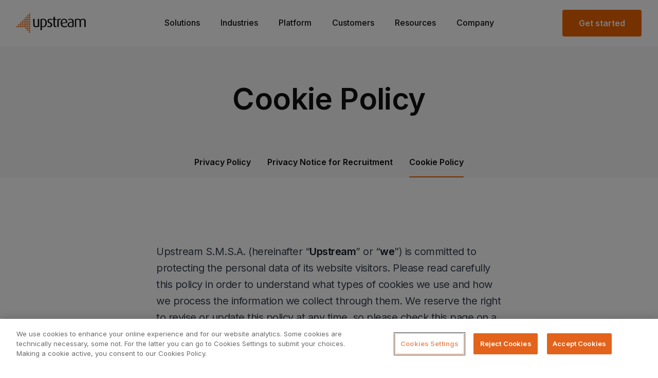

--- FILE ---
content_type: text/html; charset=UTF-8
request_url: https://www.upstreamsystems.com/legal/cookie-policy/
body_size: 9759
content:
<!DOCTYPE html>
<html lang="en-US" class=" page-style-default ">

  <!--
  Made Together
  [https://together.agency]
  -->

  <head> <script type="text/javascript">if(!gform){document.addEventListener("gform_main_scripts_loaded",function(){gform.scriptsLoaded=!0}),window.addEventListener("DOMContentLoaded",function(){gform.domLoaded=!0});var gform={domLoaded:!1,scriptsLoaded:!1,initializeOnLoaded:function(o){gform.domLoaded&&gform.scriptsLoaded?o():!gform.domLoaded&&gform.scriptsLoaded?window.addEventListener("DOMContentLoaded",o):document.addEventListener("gform_main_scripts_loaded",o)},hooks:{action:{},filter:{}},addAction:function(o,n,r,t){gform.addHook("action",o,n,r,t)},addFilter:function(o,n,r,t){gform.addHook("filter",o,n,r,t)},doAction:function(o){gform.doHook("action",o,arguments)},applyFilters:function(o){return gform.doHook("filter",o,arguments)},removeAction:function(o,n){gform.removeHook("action",o,n)},removeFilter:function(o,n,r){gform.removeHook("filter",o,n,r)},addHook:function(o,n,r,t,i){null==gform.hooks[o][n]&&(gform.hooks[o][n]=[]);var e=gform.hooks[o][n];null==i&&(i=n+"_"+e.length),null==t&&(t=10),gform.hooks[o][n].push({tag:i,callable:r,priority:t})},doHook:function(o,n,r){if(r=Array.prototype.slice.call(r,1),null!=gform.hooks[o][n]){var t,i=gform.hooks[o][n];i.sort(function(o,n){return o.priority-n.priority});for(var e=0;e<i.length;e++)"function"!=typeof(t=i[e].callable)&&(t=window[t]),"action"==o?t.apply(null,r):r[0]=t.apply(null,r)}if("filter"==o)return r[0]},removeHook:function(o,n,r,t){if(null!=gform.hooks[o][n])for(var i=gform.hooks[o][n],e=i.length-1;0<=e;e--)null!=t&&t!=i[e].tag||null!=r&&r!=i[e].priority||i.splice(e,1)}}}</script>
    <meta charset="UTF-8">
    <meta name="viewport" content="width=device-width, initial-scale=1, maximum-scale=1">
    <meta http-equiv="X-UA-Compatible" content="IE=edge">

    
    
    <style>
      img.injectable {
        visibility: hidden;
      }
    </style>

    <link rel="preconnect" href="https://fonts.gstatic.com">
    <link href="https://fonts.googleapis.com/css2?family=Inter:wght@400;500;600&display=swap" rel="stylesheet">

    <link rel="apple-touch-icon" sizes="180x180" href="https://www.upstreamsystems.com/wp-content/themes/theme/dist/images/fav/apple-touch-icon.png?v=2">
    <link rel="icon" type="image/png" sizes="32x32" href="https://www.upstreamsystems.com/wp-content/themes/theme/dist/images/fav/favicon-32x32.png?v=2">
    <link rel="icon" type="image/png" sizes="16x16" href="https://www.upstreamsystems.com/wp-content/themes/theme/dist/images/fav/favicon-16x16.png?v=2">
    <link rel="manifest" href="https://www.upstreamsystems.com/wp-content/themes/theme/dist/images/fav/site.webmanifest">
    <link rel="mask-icon" href="https://www.upstreamsystems.com/wp-content/themes/theme/dist/images/fav/safari-pinned-tab.svg?v=2" color="#eb6400">
    <meta name="msapplication-TileColor" content="#000000">
    <meta name="theme-color" content="#ffffff">

    
    <link rel="stylesheet" href="https://www.upstreamsystems.com/wp-content/themes/theme/dist/webpack/styles.css?v=fc15496574522489ee469fbc89cb68fa6f3d3563">

          <!-- OneTrust Cookies Consent Notice start for www.upstreamsystems.com -->
      <script src="https://cdn.cookielaw.org/scripttemplates/otSDKStub.js" data-document-language="true" type="text/javascript" charset="UTF-8" data-domain-script="69bdbad8-a492-4824-a46e-fccd8d74cde7"></script>
      <script type="text/javascript">
        function OptanonWrapper() { }
      </script>
      <!-- OneTrust Cookies Consent Notice end for www.upstreamsystems.com -->
    
    
    <meta name='robots' content='index, follow, max-image-preview:large, max-snippet:-1, max-video-preview:-1' />
<link rel="alternate" hreflang="en" href="https://www.upstreamsystems.com/legal/cookie-policy/" />
<link rel="alternate" hreflang="pt-br" href="https://www.upstreamsystems.com/pt-br/legal/cookie-policy/" />
<link rel="alternate" hreflang="x-default" href="https://www.upstreamsystems.com/legal/cookie-policy/" />

	<!-- This site is optimized with the Yoast SEO plugin v18.9 - https://yoast.com/wordpress/plugins/seo/ -->
	<title>Upstream Legal - Read our terms, conditions, and policies</title>
	<meta name="description" content="Study up on how we handle your information before agreeing to use our services. We always make sure our policies are fair and transparent." />
	<link rel="canonical" href="https://www.upstreamsystems.com/legal/cookie-policy/" />
	<meta property="og:locale" content="en_US" />
	<meta property="og:type" content="article" />
	<meta property="og:title" content="Upstream Legal - Read our terms, conditions, and policies" />
	<meta property="og:description" content="Study up on how we handle your information before agreeing to use our services. We always make sure our policies are fair and transparent." />
	<meta property="og:url" content="https://www.upstreamsystems.com/legal/cookie-policy/" />
	<meta property="og:site_name" content="Upstream" />
	<meta property="article:modified_time" content="2021-07-15T16:30:15+00:00" />
	<meta property="og:image" content="https://www.upstreamsystems.com/wp-content/uploads/2021/07/upstream-24.jpg" />
	<meta property="og:image:width" content="590" />
	<meta property="og:image:height" content="314" />
	<meta property="og:image:type" content="image/jpeg" />
	<meta name="twitter:card" content="summary_large_image" />
	<script type="application/ld+json" class="yoast-schema-graph">{"@context":"https://schema.org","@graph":[{"@type":"Organization","@id":"https://www.upstreamsystems.com/#organization","name":"Upstream","url":"https://www.upstreamsystems.com/","sameAs":[],"logo":{"@type":"ImageObject","inLanguage":"en-US","@id":"https://www.upstreamsystems.com/#/schema/logo/image/","url":"https://www.upstreamsystems.com/wp-content/uploads/2021/07/brand.svg","contentUrl":"https://www.upstreamsystems.com/wp-content/uploads/2021/07/brand.svg","width":135,"height":38,"caption":"Upstream"},"image":{"@id":"https://www.upstreamsystems.com/#/schema/logo/image/"}},{"@type":"WebSite","@id":"https://www.upstreamsystems.com/#website","url":"https://www.upstreamsystems.com/","name":"Upstream","description":"The leading martech company","publisher":{"@id":"https://www.upstreamsystems.com/#organization"},"potentialAction":[{"@type":"SearchAction","target":{"@type":"EntryPoint","urlTemplate":"https://www.upstreamsystems.com/?s={search_term_string}"},"query-input":"required name=search_term_string"}],"inLanguage":"en-US"},{"@type":"WebPage","@id":"https://www.upstreamsystems.com/legal/cookie-policy/#webpage","url":"https://www.upstreamsystems.com/legal/cookie-policy/","name":"Upstream Legal - Read our terms, conditions, and policies","isPartOf":{"@id":"https://www.upstreamsystems.com/#website"},"datePublished":"2021-06-22T14:21:52+00:00","dateModified":"2021-07-15T16:30:15+00:00","description":"Study up on how we handle your information before agreeing to use our services. We always make sure our policies are fair and transparent.","breadcrumb":{"@id":"https://www.upstreamsystems.com/legal/cookie-policy/#breadcrumb"},"inLanguage":"en-US","potentialAction":[{"@type":"ReadAction","target":["https://www.upstreamsystems.com/legal/cookie-policy/"]}]},{"@type":"BreadcrumbList","@id":"https://www.upstreamsystems.com/legal/cookie-policy/#breadcrumb","itemListElement":[{"@type":"ListItem","position":1,"name":"Home","item":"https://www.upstreamsystems.com/"},{"@type":"ListItem","position":2,"name":"Legal","item":"https://www.upstreamsystems.com/legal/"},{"@type":"ListItem","position":3,"name":"Cookie Policy"}]}]}</script>
	<!-- / Yoast SEO plugin. -->


<link rel='dns-prefetch' href='//js.hs-scripts.com' />
<link rel='dns-prefetch' href='//s.w.org' />
<style id='safe-svg-svg-icon-style-inline-css' type='text/css'>
.safe-svg-cover{text-align:center}.safe-svg-cover .safe-svg-inside{display:inline-block;max-width:100%}.safe-svg-cover svg{height:100%;max-height:100%;max-width:100%;width:100%}

</style>
<script type='text/javascript' src='https://www.upstreamsystems.com/wp-includes/js/jquery/jquery.min.js?ver=3.6.0' id='jquery-core-js'></script>
<script type='text/javascript' src='https://www.upstreamsystems.com/wp-includes/js/jquery/jquery-migrate.min.js?ver=3.3.2' id='jquery-migrate-js'></script>
<script type='text/javascript' id='wpml-cookie-js-extra'>
/* <![CDATA[ */
var wpml_cookies = {"wp-wpml_current_language":{"value":"en","expires":1,"path":"\/"}};
var wpml_cookies = {"wp-wpml_current_language":{"value":"en","expires":1,"path":"\/"}};
/* ]]> */
</script>
<script type='text/javascript' src='https://www.upstreamsystems.com/wp-content/plugins/sitepress-multilingual-cms/res/js/cookies/language-cookie.js?ver=4.5.6' id='wpml-cookie-js'></script>
<script type='text/javascript' id='wpml-browser-redirect-js-extra'>
/* <![CDATA[ */
var wpml_browser_redirect_params = {"pageLanguage":"en","languageUrls":{"en-us":"https:\/\/www.upstreamsystems.com\/legal\/cookie-policy\/","en":"https:\/\/www.upstreamsystems.com\/legal\/cookie-policy\/","pt-br":"https:\/\/www.upstreamsystems.com\/pt-br\/legal\/cookie-policy\/"},"cookie":{"name":"_icl_visitor_lang_js","domain":"www.upstreamsystems.com","path":"\/","expiration":24}};
/* ]]> */
</script>
<script type='text/javascript' src='https://www.upstreamsystems.com/wp-content/plugins/sitepress-multilingual-cms/dist/js/browser-redirect/app.js?ver=4.5.6' id='wpml-browser-redirect-js'></script>
<link rel="https://api.w.org/" href="https://www.upstreamsystems.com/wp-json/" /><link rel="alternate" type="application/json" href="https://www.upstreamsystems.com/wp-json/wp/v2/pages/1464" /><link rel="alternate" type="application/json+oembed" href="https://www.upstreamsystems.com/wp-json/oembed/1.0/embed?url=https%3A%2F%2Fwww.upstreamsystems.com%2Flegal%2Fcookie-policy%2F" />
<link rel="alternate" type="text/xml+oembed" href="https://www.upstreamsystems.com/wp-json/oembed/1.0/embed?url=https%3A%2F%2Fwww.upstreamsystems.com%2Flegal%2Fcookie-policy%2F&#038;format=xml" />
<meta name="generator" content="WPML ver:4.5.6 stt:1,42;" />
			<!-- DO NOT COPY THIS SNIPPET! Start of Page Analytics Tracking for HubSpot WordPress plugin v8.11.11-->
			<script type="text/javascript">
				var _hsq = _hsq || [];
				_hsq.push(["setContentId", "standard-page"]);
			</script>
			<!-- DO NOT COPY THIS SNIPPET! End of Page Analytics Tracking for HubSpot WordPress plugin -->
						<script>
				(function() {
					var hbspt = window.hbspt = window.hbspt || {};
					hbspt.forms = hbspt.forms || {};
					hbspt._wpFormsQueue = [];
					hbspt.enqueueForm = function(formDef) {
						if (hbspt.forms && hbspt.forms.create) {
							hbspt.forms.create(formDef);
						} else {
							hbspt._wpFormsQueue.push(formDef);
						}
					};
					if (!window.hbspt.forms.create) {
						Object.defineProperty(window.hbspt.forms, 'create', {
							configurable: true,
							get: function() {
								return hbspt._wpCreateForm;
							},
							set: function(value) {
								hbspt._wpCreateForm = value;
								while (hbspt._wpFormsQueue.length) {
									var formDef = hbspt._wpFormsQueue.shift();
									if (!document.currentScript) {
										var formScriptId = 'leadin-forms-v2-js';
										hubspot.utils.currentScript = document.getElementById(formScriptId);
									}
									hbspt._wpCreateForm.call(hbspt.forms, formDef);
								}
							},
						});
					}
				})();
			</script>
		<script type="text/javascript">
//<![CDATA[
var themosis = {
ajaxurl: 'https://www.upstreamsystems.com/wp-admin/admin-ajax.php',
};
//]]>
</script>

    <!-- Google Tag Manager -->
    <script>
    (function(w,d,s,l,i){w[l]=w[l]||[];w[l].push({'gtm.start':
    new Date().getTime(),event:'gtm.js'});var f=d.getElementsByTagName(s)[0],
    j=d.createElement(s),dl=l!='dataLayer'?'&l='+l:'';j.async=true;j.src=
    'https://www.googletagmanager.com/gtm.js?id='+i+dl;f.parentNode.insertBefore(j,f);
    })(window,document,'script','dataLayer','GTM-KNM6SP');
    </script>
    <!-- End Google Tag Manager -->

    <script type='text/javascript' src='https://platform-api.sharethis.com/js/sharethis.js#property=60bf3fbfde87ea0011bf925e&product=sop' async="true" defer="true"></script>
  </head>

  <body class=" page--text page-template page-template-text page page-id-1464 page-child parent-pageid-108 title--cookie-policy    w-full font-default text-lg text-default antialiased">

          <header
  class="header flex items-center md:items-stretch justify-center ">
  <div
    class="flex items-center justify-between w-full h-auto px-0 sm:px-8 md:px-8 lg:px-8 block-container type-header">
    <div class="flex lg:w-3/12">
      <a href="https://www.upstreamsystems.com" id="brand"
        class="relative left-4 md:left-8 lg:left-0 z-50  "></a>
    </div>
    <nav class="justify-center header__nav ff-heading lg:w-1/2 lg:flex">
  <div class="fixed left-0 z-40 items-end hidden w-full h-full px-6 pt-6 mt-1 border-t header__nav__inner lg:pb-0 pb-30 lg:h-full lg:flex md:mt-0 header__nav__container top-16 md:top-26 md:px-10 lg:px-0 md:pt-8 lg:pt-0 lg:block lg:w-auto border-secondary-100 lg:border-0 lg:static">

          <li class="header__nav__item list-none inline-block w-full lg:w-auto lg:mt-2 mb-10 lg:mb-0 lg:px-5  has-sub-menu  ">
        <a href="https://www.upstreamsystems.com/solutions/" class="nav--solutions post-type--page  top-level-link w-full lg:w-auto text-xl lg:text-base text-link font-medium border-b-2 border-transparent lg:hover:border-primary   lg:pb-8 relative">Solutions</a>
                                    <ul class="w-full lg:shadow lg:absolute left-0 lg:flex lg:flex-row lg:justify-between    sub-menu sub-menu-- nav--solutions post-type--page  lg:border-t lg:border-secondary-100 z-10  bg-white ">
                <div class="w-full sub-menu__container lg:pt-10">
                  <div class="block-container">
                    <div class="flex flex-col pl-1 lg:grid  lg:grid-cols-3  sub-menu__inner lg:flex-row lg:justify-between md:pl-0 lg:px-5 lg:mb-10">
                                                  <li class="header__nav__item lg:col-span-1 list-none pt-5 lg:pt-6 lg:px-10 lg:pr-20 lg:first:px-15 lg:first:pl-0 lg:last:pr-0 lg:border-r-2 lg:border-dotted lg:border-secondary-100 lg:last:border-0 hover:opacity-75 transition  nav--solutions post-type--page ">
                            <a href="https://www.upstreamsystems.com/solutions/" class="nav--solutions post-type--page   has-description   flex flex-row lg:block">
                              <div class="contains-icon lg:mb-9 mr-7 lg:mr-0">
                                                                  <div class="w-10 h-10">
                                    <img width="40" height="40" src="https://www.upstreamsystems.com/wp-content/uploads/2021/05/upstream_arrow.svg" class="attachment-full size-full pointer-events-none" alt="" loading="lazy" role="" />                                  </div>
                                                              </div>

                              <div class="mt-1 font-semibold prose prose-xl lg:mt-0 "><p>Overview</p></div>
                              <div class="hidden mt-1 prose prose-lg font-regular lg:block "><p>We maximize leads, increase sign-ups, and boost sales across all possible mobile channels.</p></div>
                            </a>
                          </li>
                                                  <li class="header__nav__item lg:col-span-1 list-none pt-5 lg:pt-6 lg:px-10 lg:pr-20 lg:first:px-15 lg:first:pl-0 lg:last:pr-0 lg:border-r-2 lg:border-dotted lg:border-secondary-100 lg:last:border-0 hover:opacity-75 transition  nav--upstream-method post-type--page ">
                            <a href="https://www.upstreamsystems.com/upstream-method/" class="nav--upstream-method post-type--page   has-description   flex flex-row lg:block">
                              <div class="contains-icon lg:mb-9 mr-7 lg:mr-0">
                                                                  <div class="w-10 h-10">
                                    <img width="40" height="40" src="https://www.upstreamsystems.com/wp-content/uploads/2021/05/grow.svg" class="attachment-full size-full pointer-events-none" alt="" loading="lazy" role="" />                                  </div>
                                                              </div>

                              <div class="mt-1 font-semibold prose prose-xl lg:mt-0 "><p>Method</p></div>
                              <div class="hidden mt-1 prose prose-lg font-regular lg:block "><p>We drive acquisition, success rates, and ROI, enabling deeper connnections with your brand.</p></div>
                            </a>
                          </li>
                                            </div>
                  </div>
                </div>
              </ul>
                            </li>
          <li class="header__nav__item list-none inline-block w-full lg:w-auto lg:mt-2 mb-10 lg:mb-0 lg:px-5  has-sub-menu  ">
        <a href="#" class="nav--industries post-type--nav_menu_item industries top-level-link w-full lg:w-auto text-xl lg:text-base text-link font-medium border-b-2 border-transparent lg:hover:border-primary   lg:pb-8 relative">Industries</a>
                      <ul class="w-full lg:shadow lg:absolute left-0 lg:flex lg:flex-row lg:justify-between sub-menu sub-menu-- nav--industries post-type--nav_menu_item industries lg:border-t lg:border-secondary-100 z-10  bg-white ">
  <div class="w-full sub-menu__container lg:pt-6">
    <div class="block-container" style="max-width:1350px;">
      <div class="flex flex-col pl-1 lg:grid lg:grid-cols-3 sub-menu__inner lg:flex-row lg:justify-between md:pl-0 lg:px-5 lg:mb-10">
        
        <div class="lg:col-span-2 lg:border-r-2 lg:border-dotted lg:border-secondary-100 pr-10 pt-5 lg:pt-0">
          <div class="hidden lg:block font-semibold mb-5 pb-5" style="font-size:20px; border-bottom:2px dotted rgba(229, 231, 235, 1);color:#374151">
            E-commerce
          </div>
                      <li class="industry-sub-item  header__nav__item list-none hover:opacity-75 transition nav--ecommerce post-type--page ">
              <a href="https://www.upstreamsystems.com/ecommerce/" class="flex nav--ecommerce post-type--page   has-description  ">
                <div class="contains-icon mr-6"><div class="w-10 h-10"><img width="46" height="47" src="https://www.upstreamsystems.com/wp-content/uploads/2023/02/ecom-ov.svg" class="attachment-full size-full pointer-events-none" alt="" loading="lazy" role="" /></div></div>
                <div class="flex-auto flex flex-col justify-center lg:block">
                  <div class="font-semibold prose prose-xl lg:mt-0 "><p>Overview</p></div>
                  <div class="hidden mt-0 prose prose-lg font-regular lg:block "><p>Learn more about our mobile marketing solution for e-commerce.</p></div>
                </div>
              </a>
            </li>
                      <li class="industry-sub-item  header__nav__item list-none hover:opacity-75 transition nav--ecommerce-solutions post-type--page ">
              <a href="https://www.upstreamsystems.com/ecommerce-solutions/" class="flex nav--ecommerce-solutions post-type--page   has-description  ">
                <div class="contains-icon mr-6"><div class="w-10 h-10"><img width="46" height="46" src="https://www.upstreamsystems.com/wp-content/uploads/2023/02/ecomsol.svg" class="attachment-full size-full pointer-events-none" alt="" loading="lazy" role="" /></div></div>
                <div class="flex-auto flex flex-col justify-center lg:block">
                  <div class="font-semibold prose prose-xl lg:mt-0 "><p>e-Commerce Solutions</p></div>
                  <div class="hidden mt-0 prose prose-lg font-regular lg:block "><p>Contacts collection, triggered and broadcast messages, and more.</p></div>
                </div>
              </a>
            </li>
                      <li class="industry-sub-item  lg:hidden  header__nav__item list-none hover:opacity-75 transition nav--mobile-operators post-type--page ">
              <a href="https://www.upstreamsystems.com/mobile-operators/" class="flex nav--mobile-operators post-type--page   has-description  ">
                <div class="contains-icon mr-6"><div class="w-10 h-10"><img width="40" height="40" src="https://www.upstreamsystems.com/wp-content/uploads/2021/05/SIM.svg" class="attachment-full size-full pointer-events-none" alt="" loading="lazy" role="" /></div></div>
                <div class="flex-auto flex flex-col justify-center lg:block">
                  <div class="font-semibold prose prose-xl lg:mt-0 "><p>Mobile Operators</p></div>
                  <div class="hidden mt-0 prose prose-lg font-regular lg:block "><p>Compelling, cross-channel user journeys that defy expectations and increase revenue.</p></div>
                </div>
              </a>
            </li>
                  </div>

        <div class="hidden lg:flex flex-col justify-center">
          <li class="header__nav__item list-none hover:opacity-75 transition p-6 pl-10 nav--mobile-operators post-type--page " >
            <a href="https://www.upstreamsystems.com/mobile-operators/" class="block nav--mobile-operators post-type--page   has-description  ">
              <div class="contains-icon mb-3 mr-6"><div class="w-10 h-10"><img width="40" height="40" src="https://www.upstreamsystems.com/wp-content/uploads/2021/05/SIM.svg" class="attachment-full size-full pointer-events-none" alt="" loading="lazy" role="" /></div></div>
              <div class="flex-auto">
                <div class="font-semibold prose prose-xl lg:mt-0 "><p>Mobile Operators</p></div>
                <div style="max-width:290px;" class="hidden mt-1 prose prose-lg font-regular lg:block "><p>Compelling, cross-channel user journeys that defy expectations and increase revenue.</p></div>
              </div>
            </a>
          </li>
        </div>
      </div>
    </div>
  </div>
</ul>
                </li>
          <li class="header__nav__item list-none inline-block w-full lg:w-auto lg:mt-2 mb-10 lg:mb-0 lg:px-5  ">
        <a href="https://www.upstreamsystems.com/platform/" class="nav--platform post-type--page  top-level-link w-full lg:w-auto text-xl lg:text-base text-link font-medium border-b-2 border-transparent lg:hover:border-primary   lg:pb-8 relative">Platform</a>
                </li>
          <li class="header__nav__item list-none inline-block w-full lg:w-auto lg:mt-2 mb-10 lg:mb-0 lg:px-5  ">
        <a href="https://www.upstreamsystems.com/customers/" class="nav--customers post-type--page  top-level-link w-full lg:w-auto text-xl lg:text-base text-link font-medium border-b-2 border-transparent lg:hover:border-primary   lg:pb-8 relative">Customers</a>
                </li>
          <li class="header__nav__item list-none inline-block w-full lg:w-auto lg:mt-2 mb-10 lg:mb-0 lg:px-5  ">
        <a href="https://www.upstreamsystems.com/resources/" class="nav--resources post-type--page  top-level-link w-full lg:w-auto text-xl lg:text-base text-link font-medium border-b-2 border-transparent lg:hover:border-primary   lg:pb-8 relative">Resources</a>
                </li>
          <li class="header__nav__item list-none inline-block w-full lg:w-auto lg:mt-2 mb-10 lg:mb-0 lg:px-5  has-sub-menu  ">
        <a href="/about/" class="nav--company post-type--nav_menu_item  top-level-link w-full lg:w-auto text-xl lg:text-base text-link font-medium border-b-2 border-transparent lg:hover:border-primary   lg:pb-8 relative">Company</a>
                                    <ul class="w-full lg:shadow lg:absolute left-0 lg:flex lg:flex-row lg:justify-between    sub-menu sub-menu-- nav--company post-type--nav_menu_item  lg:border-t lg:border-secondary-100 z-10  bg-white ">
                <div class="w-full sub-menu__container lg:pt-10">
                  <div class="block-container">
                    <div class="flex flex-col pl-1 lg:grid  lg:grid-cols-4  sub-menu__inner lg:flex-row lg:justify-between md:pl-0 lg:px-5 lg:mb-10">
                                                  <li class="header__nav__item lg:col-span-1 list-none pt-5 lg:pt-6 lg:px-10 lg:pr-20 lg:first:px-15 lg:first:pl-0 lg:last:pr-0 lg:border-r-2 lg:border-dotted lg:border-secondary-100 lg:last:border-0 hover:opacity-75 transition  nav--about post-type--page ">
                            <a href="https://www.upstreamsystems.com/about/" class="nav--about post-type--page   has-description   flex flex-row lg:block">
                              <div class="contains-icon lg:mb-9 mr-7 lg:mr-0">
                                                                  <div class="w-10 h-10">
                                    <img width="40" height="40" src="https://www.upstreamsystems.com/wp-content/uploads/2021/07/about.svg" class="attachment-full size-full pointer-events-none" alt="" loading="lazy" role="" />                                  </div>
                                                              </div>

                              <div class="mt-1 font-semibold prose prose-xl lg:mt-0 "><p>About</p></div>
                              <div class="hidden mt-1 prose prose-lg font-regular lg:block "><p>Meet the team behind next-gen digital engagement and acquisitions.</p></div>
                            </a>
                          </li>
                                                  <li class="header__nav__item lg:col-span-1 list-none pt-5 lg:pt-6 lg:px-10 lg:pr-20 lg:first:px-15 lg:first:pl-0 lg:last:pr-0 lg:border-r-2 lg:border-dotted lg:border-secondary-100 lg:last:border-0 hover:opacity-75 transition  nav--press post-type--page ">
                            <a href="https://www.upstreamsystems.com/press/" class="nav--press post-type--page   has-description   flex flex-row lg:block">
                              <div class="contains-icon lg:mb-9 mr-7 lg:mr-0">
                                                                  <div class="w-10 h-10">
                                    <img width="40" height="40" src="https://www.upstreamsystems.com/wp-content/uploads/2021/07/press.svg" class="attachment-full size-full pointer-events-none" alt="" loading="lazy" role="" />                                  </div>
                                                              </div>

                              <div class="mt-1 font-semibold prose prose-xl lg:mt-0 "><p>Press</p></div>
                              <div class="hidden mt-1 prose prose-lg font-regular lg:block "><p>Check our latest news and insights.</p></div>
                            </a>
                          </li>
                                                  <li class="header__nav__item lg:col-span-1 list-none pt-5 lg:pt-6 lg:px-10 lg:pr-20 lg:first:px-15 lg:first:pl-0 lg:last:pr-0 lg:border-r-2 lg:border-dotted lg:border-secondary-100 lg:last:border-0 hover:opacity-75 transition  nav--careers post-type--page ">
                            <a href="https://www.upstreamsystems.com/careers/" class="nav--careers post-type--page   has-description   flex flex-row lg:block">
                              <div class="contains-icon lg:mb-9 mr-7 lg:mr-0">
                                                                  <div class="w-10 h-10">
                                    <img width="40" height="40" src="https://www.upstreamsystems.com/wp-content/uploads/2021/07/careers.svg" class="attachment-full size-full pointer-events-none" alt="" loading="lazy" role="" />                                  </div>
                                                              </div>

                              <div class="mt-1 font-semibold prose prose-xl lg:mt-0 "><p>Careers</p></div>
                              <div class="hidden mt-1 prose prose-lg font-regular lg:block "><p>Join the forward-thinking team at the heart of mobile engagement.</p></div>
                            </a>
                          </li>
                                                  <li class="header__nav__item lg:col-span-1 list-none pt-5 lg:pt-6 lg:px-10 lg:pr-20 lg:first:px-15 lg:first:pl-0 lg:last:pr-0 lg:border-r-2 lg:border-dotted lg:border-secondary-100 lg:last:border-0 hover:opacity-75 transition  nav--contact-us post-type--page ">
                            <a href="https://www.upstreamsystems.com/contact-us/" class="nav--contact-us post-type--page   has-description   flex flex-row lg:block">
                              <div class="contains-icon lg:mb-9 mr-7 lg:mr-0">
                                                                  <div class="w-10 h-10">
                                    <img width="41" height="40" src="https://www.upstreamsystems.com/wp-content/uploads/2021/07/contact.svg" class="attachment-full size-full pointer-events-none" alt="" loading="lazy" role="" />                                  </div>
                                                              </div>

                              <div class="mt-1 font-semibold prose prose-xl lg:mt-0 "><p>Contact Us</p></div>
                              <div class="hidden mt-1 prose prose-lg font-regular lg:block "><p>We’re here to answer any questions you might have about Upstream.</p></div>
                            </a>
                          </li>
                                            </div>
                  </div>
                </div>
              </ul>
                            </li>
    
    <a href="https://www.upstreamsystems.com/get-started/" class="inline-block w-full mt-3 text-center btn lg:hidden">Get started</a>

  </div>
</nav>

<div class="fixed z-10 -mt-1 main-nav-toggle tg-hamburger-outer md:-mt-2 right-4 md:right-10 lg:hidden lg:relative">
  <button class="flex justify-center w-10 h-10 rounded-full tg-hamburger false bg-primary" type="button"><div><span></span><span></span><span></span></div></button>
</div>

<div class="flex justify-end lg:w-3/12">
  <a href="https://www.upstreamsystems.com/get-started/" id="get-started" class="hidden get-started btn lg:block"><span>Get started</span></a>
</div>
  </div>

  
</header>

      <main class="content remodal-bg ">
        	<section class="banner bg-offWhite pt-18">
		<div class="flex flex-col items-center justify-center text-center block-container">
			<h1 class="mb-20 u-h1">Cookie Policy</h1>
			
							<ul class="max-w-md mb-5 text-sm font-semibold list-horz parent-child-nav md:max-w-none xl:text-base xl:mb-0">
										<li class=""><a href="https://www.upstreamsystems.com/legal/privacy-policy/">Privacy Policy</a></li>
										<li class=""><a href="https://www.upstreamsystems.com/legal/privacy-notice-for-recruitment/">Privacy Notice for Recruitment</a></li>
										<li class=" current_page_item "><a href="https://www.upstreamsystems.com/legal/cookie-policy/">Cookie Policy</a></li>
									</ul>
					</div>
	</section>

	<section class="mt-20 mb-10 body-content base:my-20">
	<div class="flex justify-center block-container">

		
			<div class="flex flex-col justify-between w-full max-w-2xl mb-20 body-content md:flex-row md:mb-30">
				<div class="prose prose-lg lg:prose-xl">
					<p>Upstream S.M.S.A. (hereinafter “<strong>Upstream</strong>” or “<strong>we</strong>”) is committed to protecting the personal data of its website visitors. Please read carefully this policy in order to understand what types of cookies we use and how we process the information we collect through them. We reserve the right to revise or update this policy at any time, so please check this page on a regular basis for any changes.</p>
<h3>1.What are Cookies?</h3>
<p>Cookies are small text files which include information and are saved on any device that you may use when you visit our website. Most cookies are used in order to improve the usability and functionality of websites, to remember your actions and preferences (e.g. language preferences) and for the purpose of improving our website.</p>
<h3>2. The cookies that we use and how we use them</h3>
<p>We use cookies for this website. There are different kinds of cookies, which serve different purposes. The cookies that we use are the following:</p>
<p>We need your consent for using Google Analytics, so at the landing page of our website we ask our visitors through our cookie banner to let us know if the agree that we place such cookies to their devices.</p>
<p><!-- OneTrust Cookies List start --></p>
<div id="ot-sdk-cookie-policy"></div>
<p><!-- OneTrust Cookies List end --></p>
<p>You can control and/or delete cookies which are already saved in your device by visiting the Settings section of your browser. Many cookies are used for the purpose of improving the usability and functionality of the websites/applications. As a matter of fact, the deactivation of such cookies may not allow you to use some parts or functions of our website. For more information on the deactivation of cookies please visit www.aboutcookies.org.</p>
<h3>3.Who has access to your personal data?</h3>
<p>We do not share your personal data that we may collect through cookies with any third party. Access to your personal data may be given to trusted external service providers engaged by Upstream, such as companies providing IT services and website hosting, only to the extent necessary for the provision of their services to us. These service providers act as data processors in relation to your personal data and are bound to process your personal data exclusively on behalf and under our instructions and to implement strict security measures for protecting your personal data.</p>
<h3>4.Your rights</h3>
<p>You have the right to access, rectify and erase your personal data and the rights to object and to restrict to the processing of your personal data which are kept by Upstream through the use of cookies and social plug-ins. In some instances, you also have the right to receive your personal data in a structured, commonly used and machine readable format and to transmit them to a third party. You can, also, at any time revoke the consent that you have provided us for the processing of your personal data through the use of cookies and social plug-ins on our website by deleting them from your device and by visiting the Settings section of your browser. For more information on the deactivation of cookies please visit https://www.aboutcookies.org/.</p>
<p>Additionally, if you consider that Upstream violates the applicable data protection laws when processing your personal data, you have the right to lodge a complaint with the Hellenic Data Protection Authority (www.dpa.gr)</p>
<h3>5.Our contact details</h3>
<p>If you have any questions about this Cookie Policy or if you wish to exercise any of the above rights or raise a concern, you may contact our Data Protection by email at data.protection@upstreamsystems.com.</p>
<p>Last updated: 10.05.2020</p>
				</div>
			</div>

			</div>
</section>
      </main>

      <section class="py-24 mb-0 footer-cta-block lg:py-36">
	<div class="relative z-10 flex justify-center block-container">
		<div class="flex flex-col items-center max-w-xl text-center md:max-w-2xl lg:max-w-3xl">
			<strong data-aos="fadeInUp"  class="text-white u-h2"> Drive multi-channel customer engagement like never before </strong>

			<div data-aos="fadeInUp" data-aos-delay="50" class="max-w-md mt-4 mb-8 prose prose-lg text-white md:max-w-xl lg:max-w-2xl md:prose-xl px-8 ss:px-0">
				 <p>Upstream increases new customers and keeps them engaged unlike any other digital service. Take advantage of our formula for growth.</p>
 			</div>
			<div class="flex flex-col md:flex-row md:items-center">
				<a data-aos="fadeInUp" data-aos-delay="100" href=" https://www.upstreamsystems.com/get-started/ " class="btn type-small btn-black">
					 Get Started 				</a>

							</div>
		</div>
	</div>
</section>

<footer class="pt-16 pb-20 bg-secondary md:pt-24">
	<div class="footer-block-container">
		<div class="flex flex-col lg:flex-row lg:justify-between">
			<div class="pr-10 mb-12 lg:mb-0">
				<picture>
					<img src="https://www.upstreamsystems.com/wp-content/themes/theme/dist/images/brand/inverted.svg" />
				</picture>

				<div class="max-w-xs pr-20 mt-5 prose prose-lg text-white md:max-w-none md:pr-0">
					<p>Leading in mobile marketing</p>
				</div>

				
<div class="wpml-ls-statics-footer wpml-ls wpml-ls-legacy-list-horizontal">
	<ul><li class="wpml-ls-slot-footer wpml-ls-item wpml-ls-item-en wpml-ls-current-language wpml-ls-first-item wpml-ls-item-legacy-list-horizontal">
				<a href="https://www.upstreamsystems.com/legal/cookie-policy/" class="wpml-ls-link">
                                                        <img
            class="wpml-ls-flag"
            src="https://www.upstreamsystems.com/wp-content/plugins/sitepress-multilingual-cms/res/flags/en.png"
            alt=""
            width=18
            height=12
    /><span class="wpml-ls-native">English</span></a>
			</li><li class="wpml-ls-slot-footer wpml-ls-item wpml-ls-item-pt-br wpml-ls-last-item wpml-ls-item-legacy-list-horizontal">
				<a href="https://www.upstreamsystems.com/pt-br/legal/cookie-policy/" class="wpml-ls-link">
                                                        <img
            class="wpml-ls-flag"
            src="https://www.upstreamsystems.com/wp-content/plugins/sitepress-multilingual-cms/res/flags/pt-br.png"
            alt=""
            width=18
            height=12
    /><span class="wpml-ls-native" lang="pt-br">Português</span><span class="wpml-ls-display"><span class="wpml-ls-bracket"> (</span>Portuguese (Brazil)<span class="wpml-ls-bracket">)</span></span></a>
			</li></ul>
</div>

			</div>

			<div class="grid grid-cols-1 md:grid-cols-2 gap-x-0 lg:gap-x-20 gap-y-10 md:gap-y-0">
				<div>
					<div class="mb-3 font-semibold tracking-tight prose prose-lg text-white">
						Solutions
					</div>
					
					<ul class="grid grid-cols-2 footer-nav-container ss:grid-cols-3 md:block">
													<li class="mb-1 last:mb-0">
								<a href="https://www.upstreamsystems.com/solutions/" class="nav--solutions post-type--page  text-base text-white opacity-80">Overview</a>
							</li>
													<li class="mb-1 last:mb-0">
								<a href="https://www.upstreamsystems.com/upstream-method/" class="nav--upstream-method post-type--page  text-base text-white opacity-80">Method</a>
							</li>
													<li class="mb-1 last:mb-0">
								<a href="https://www.upstreamsystems.com/platform/" class="nav--platform post-type--page  text-base text-white opacity-80">Platform</a>
							</li>
													<li class="mb-1 last:mb-0">
								<a href="https://www.upstreamsystems.com/mobile-operators/" class="nav--mobile-operators post-type--page  text-base text-white opacity-80">Mobile Operators</a>
							</li>
													<li class="mb-1 last:mb-0">
								<a href="https://www.upstreamsystems.com/ecommerce-solutions/" class="nav--ecommerce-solutions post-type--page  text-base text-white opacity-80">eCommerce Solutions</a>
							</li>
													<li class="mb-1 last:mb-0">
								<a href="https://www.upstreamsystems.com/ecommerce/" class="nav--ecommerce post-type--page  text-base text-white opacity-80">eCommerce</a>
							</li>
													<li class="mb-1 last:mb-0">
								<a href="https://www.upstreamsystems.com/customers/" class="nav--customers post-type--page  text-base text-white opacity-80">Customers</a>
							</li>
											</ul>
				</div>

				<div>
					<div class="mb-3 font-semibold tracking-tight prose prose-lg text-white">Company</div>
					
					<ul class="grid grid-cols-2 footer-nav-container ss:grid-cols-3 md:block">
													<li class="mb-1 last:mb-0">
								<a href="https://www.upstreamsystems.com/about/" class="nav--about post-type--page  text-base text-white opacity-80">About Us</a>
							</li>
													<li class="mb-1 last:mb-0">
								<a href="https://www.upstreamsystems.com/press/" class="nav--press post-type--page  text-base text-white opacity-80">Press</a>
							</li>
													<li class="mb-1 last:mb-0">
								<a href="https://www.upstreamsystems.com/resources/" class="nav--resources post-type--page  text-base text-white opacity-80">Resources</a>
							</li>
													<li class="mb-1 last:mb-0">
								<a href="https://www.upstreamsystems.com/careers/" class="nav--careers post-type--page  text-base text-white opacity-80">Careers</a>
							</li>
													<li class="mb-1 last:mb-0">
								<a href="https://www.upstreamsystems.com/contact-us/" class="nav--contact-us post-type--page  text-base text-white opacity-80">Contact</a>
							</li>
											</ul>
				</div>
			</div>
		</div>
	</div>

	<div class="mt-20 footer-block-container lg:mt-32">
		<div class="flex flex-col justify-between md:flex-row">
			<div class="grid grid-cols-4 social-icons gap-x-5 place-items-center mb-7 md:mb-0">
				<a href="https://www.facebook.com/upstreamsystems/" title="Find us on Facebook" target="_blank"><img src="https://www.upstreamsystems.com/wp-content/themes/theme/dist/images/icons/social/footer/fb.svg" /></a>
				<a href="https://twitter.com/UpstreamGlobal" title="Follow us on Twitter" target="_blank"><img src="https://www.upstreamsystems.com/wp-content/themes/theme/dist/images/icons/social/footer/twitter.svg" /></a>
				<a href="https://www.linkedin.com/company/upstream/" title="Join our network on LinkedIn" target="_blank"><img src="https://www.upstreamsystems.com/wp-content/themes/theme/dist/images/icons/social/footer/linkedin.svg" /></a>
				<a href="https://www.youtube.com/user/UpstreamMobileMktg" title="View our videos on YouTube" target="_blank"><img src="https://www.upstreamsystems.com/wp-content/themes/theme/dist/images/icons/social/footer/youtube.svg" /></a>
			</div>

			<div class="prose-sm prose text-white md:self-end opacity-60 util" style="max-width:100%">
				<span class="block mb-3 mr-6 md:inline-block md:mb-0">&copy; Upstream Systems 2026</span>

				
									<a href="https://www.upstreamsystems.com/legal/business-partner-standards/" class="nav--business-partner-standards post-type--page  mr-6">Legal</a>
									<a href="https://www.upstreamsystems.com/legal/privacy-policy/" class="nav--privacy-policy post-type--page  mr-6">Privacy</a>
				
				<button id="ot-sdk-btn" class="ot-sdk-show-settings">Cookie Settings</button>
			</div>
		</div>
	</div>
</footer>
    
    
    <script type="text/javascript">
      var isIE11 = !!window.MSInputMethodContext && !!document.documentMode;
      if (isIE11) {
        document.querySelector('html').className += ' no-js';
      }
    </script>

    <script src="https://www.upstreamsystems.com/wp-content/themes/theme/dist/webpack/main.js?v=fc15496574522489ee469fbc89cb68fa6f3d3563"></script>
    <link rel='stylesheet' id='wpml-legacy-horizontal-list-0-css'  href='//www.upstreamsystems.com/wp-content/plugins/sitepress-multilingual-cms/templates/language-switchers/legacy-list-horizontal/style.min.css?ver=1' type='text/css' media='all' />
<script type='text/javascript' id='geoip-detect-js-js-extra'>
/* <![CDATA[ */
var geoip_detect = {"options":{"ajaxurl":"https:\/\/www.upstreamsystems.com\/wp-admin\/admin-ajax.php","default_locales":["en","en"],"do_body_classes":false,"do_shortcodes":false,"cookie_name":"geoip-detect-result","cookie_duration_in_days":1}};
/* ]]> */
</script>
<script type='text/javascript' src='https://www.upstreamsystems.com/wp-content/plugins/geoip-detect/js/dist/frontend.js?ver=5.2.0' id='geoip-detect-js-js'></script>
<script type='text/javascript' id='leadin-script-loader-js-js-extra'>
/* <![CDATA[ */
var leadin_wordpress = {"userRole":"visitor","pageType":"page","leadinPluginVersion":"8.11.11"};
/* ]]> */
</script>
<script type='text/javascript' src='https://js.hs-scripts.com/20379208.js?integration=WordPress&#038;ver=8.11.11' async defer id='hs-script-loader'></script>
<script type='text/javascript' src='https://www.upstreamsystems.com/wp-includes/js/wp-embed.min.js?ver=5.8.12' id='wp-embed-js'></script>

  <script>(function(){function c(){var b=a.contentDocument||a.contentWindow.document;if(b){var d=b.createElement('script');d.innerHTML="window.__CF$cv$params={r:'9be303466a21cf3a',t:'MTc2ODQ1NTM1OC4wMDAwMDA='};var a=document.createElement('script');a.nonce='';a.src='/cdn-cgi/challenge-platform/scripts/jsd/main.js';document.getElementsByTagName('head')[0].appendChild(a);";b.getElementsByTagName('head')[0].appendChild(d)}}if(document.body){var a=document.createElement('iframe');a.height=1;a.width=1;a.style.position='absolute';a.style.top=0;a.style.left=0;a.style.border='none';a.style.visibility='hidden';document.body.appendChild(a);if('loading'!==document.readyState)c();else if(window.addEventListener)document.addEventListener('DOMContentLoaded',c);else{var e=document.onreadystatechange||function(){};document.onreadystatechange=function(b){e(b);'loading'!==document.readyState&&(document.onreadystatechange=e,c())}}}})();</script></body>
</html>
